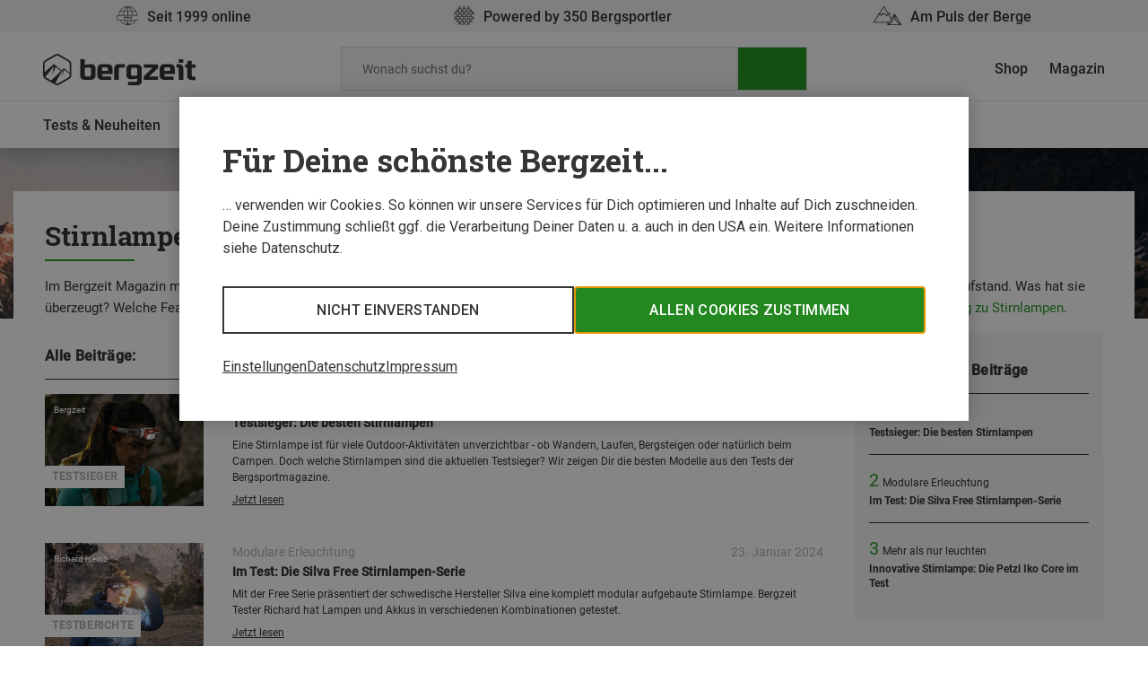

--- FILE ---
content_type: text/html; charset=UTF-8
request_url: https://www.bergzeit.ch/magazin/thema/stirnlampe-test/
body_size: 15792
content:
	<!doctype html>
<!--[if lt IE 9]><html class="no-js no-svg ie lt-ie9 lt-ie8 lt-ie7" lang="de-DE"> <![endif]-->
<!--[if IE 9]><html class="no-js no-svg ie ie9 lt-ie9 lt-ie8" lang="de-DE"> <![endif]-->
<!--[if gt IE 9]><!--><html class="no-js no-svg" lang="de-DE"> <!--<![endif]-->
<head>
    <meta charset="UTF-8" />
    <link rel="stylesheet" href="https://www.bergzeit.ch/magazin/app/themes/bz-theme-2020/theme/style.css" type="text/css" media="screen" />
    <link rel="icon" type="image/x-icon" href="https://www.bergzeit.ch/magazin/app/themes/bz-theme-2020/theme/static/images/favicon.ico">
    <meta http-equiv="Content-Type" content="text/html; charset=UTF-8" />
    <meta http-equiv="X-UA-Compatible" content="IE=edge">
    <meta name="viewport" content="width=device-width, initial-scale=1">
    <!-- Cookie Consent Banner -->
    <script>
    window.__gtm_id = 'GTM-NKB4VN4';
    </script>
    <script>
    let ctBase = "https:\/\/europe-west3-bergzeit.cloudfunctions.net\/consentless_ob_prod\/";
    let ccmLanguage = {"toggleDescription":"toggle","neccessaryFunctionality":"Notwendige","additionalFunctionality":"Einfache Interaktionen & Funktionalit\u00e4ten","userExperience":"Verbesserte Nutzererfahrung","rating":"Bewertung","targeting":"Targeting & Werbung","neccessaryFunctionalityDesc":"Diese Tracker setzen wir ein, um Vorg\u00e4nge zu erm\u00f6glichen, die f\u00fcr das Bereitstellen und Erbringen einer Leistung, die Du von uns verlangt hast, notwendig sind und erfordern daher nicht Deine Einwilligung.","additionalFunctionalityDesc":"Diese Tracker sind f\u00fcr einfache Interaktionen und Vorg\u00e4nge zust\u00e4ndig, die Dir den Zugang zu bestimmten Funktionen unseres Dienstes gew\u00e4hren und die Kommunikation mit uns erleichtern.","userExperienceDesc":"Durch diese Tracker k\u00f6nnen wir Dir ein verbesserte Nutzerfahrung bieten, indem wir Dir erweiterte M\u00f6glichkeiten zur Verwaltung Deiner Einstellungen und Funktionen zur Interaktion mit externen Netzwerken und Plattformen zur Verf\u00fcgung stellen..","ratingDesc":"Dank dieser Tracker k\u00f6nnen wir Onlinetraffic messen und Dein Verhalten analysieren, um unseren Dienst zu verbessern.","targetingDesc":"Durch diese Tracker k\u00f6nnen wir Dir verhaltensbasiert personalisierte Werbeinhalte pr\u00e4sentieren, sowie Werbeanzeigen verwalten, einblenden und nachverfolgen.","headline":"F\u00fcr Deine sch\u00f6nste Bergzeit...","headlineExtended":"Tracking-Einstellungen","textInitial":"\u2026 verwenden wir Cookies. So k\u00f6nnen wir unsere Services f\u00fcr Dich optimieren und Inhalte auf Dich zuschneiden. Deine Zustimmung schlie\u00dft ggf. die Verarbeitung Deiner Daten u. a. auch in den USA ein. Weitere Informationen siehe Datenschutz.","textInfo":"Wir verwenden Cookies, um Dir ein bestm\u00f6gliches Shopping-Erlebnis zu bieten. Einige davon sind essentiell, w\u00e4hrend Website Tracking-Technologien von Dritten uns helfen, unsere Website stetig zu verbessern und Werbung entsprechend Deiner Interessen anzuzeigen. Deine Auswahl kannst Du hier \u00fcberpr\u00fcfen und \u00e4ndern.","acceptAll":"Allen Cookies zustimmen","save":"Speichern","goBack":"Zur\u00fcck","dataPrivacyButton":"Datenschutzerkl\u00e4rung","openOption":"Beschreibung anzeigen","decline":"Nicht einverstanden","bottomLinksList":"<ul>\r\n\t<li><span id=\"advanced-options-handler\">Einstellungen<\/span><\/li>\r\n\t<li><span id=\"data-privacy-handler\">Datenschutz<\/span><\/li>\r\n\t<li><span id=\"imprint-handler\">Impressum<\/span><\/li>\r\n<\/ul>","privacyTeaserContainerId":"Datenschutz_2144","imprintTeaserContainerId":"Impressum_5238"};
    let localeShopUrl = "https:\/\/www.bergzeit.ch\/";
    let shopUrl = localeShopUrl.substring(0,localeShopUrl.length-1)
    window.__cookieServiceConfig = { 
        baseUrl: shopUrl,
        privacyTeaserContainerId: ccmLanguage.privacyTeaserContainerId,
        imprintTeaserContainerId: ccmLanguage.imprintTeaserContainerId,
        translations: {
            'toggleDescription': ccmLanguage.toggleDescription,
            'neccessaryFunctionality': ccmLanguage.neccessaryFunctionality,
            'additionalFunctionality': ccmLanguage.additionalFunctionality,
            'userExperience': ccmLanguage.userExperience,
            'rating': ccmLanguage.rating,
            'targeting': ccmLanguage.targeting,
            'neccessaryFunctionalityDesc': ccmLanguage.neccessaryFunctionalityDesc,
            'additionalFunctionalityDesc': ccmLanguage.additionalFunctionalityDesc,
            'userExperienceDesc': ccmLanguage.userExperienceDesc,
            'ratingDesc': ccmLanguage.ratingDesc,
            'targetingDesc': ccmLanguage.targetingDesc,
            'headline': ccmLanguage.headline,
            'headlineExtended': ccmLanguage.headlineExtended,
            'textInitial': ccmLanguage.textInitial,
            'textInfo': ccmLanguage.textInfo,
            'acceptAll': ccmLanguage.acceptAll,
            'save': ccmLanguage.save,
            'goBack': ccmLanguage.goBack,
            'dataPrivacyButton': ccmLanguage.dataPrivacyButton,
            'openOption': ccmLanguage.openOption,
            'decline': ccmLanguage.decline,
            'bottomLinksList': ccmLanguage.bottomLinksList
        }
    };
    </script>
    <meta name='robots' content='index, follow, max-image-preview:large, max-snippet:-1, max-video-preview:-1' />

	<!-- This site is optimized with the Yoast SEO Premium plugin v18.1 (Yoast SEO v18.9) - https://yoast.com/wordpress/plugins/seo/ -->
	<title>Stirnlampen im Test - ausführliche Berichte | Bergzeit Magazin</title>
	<meta name="description" content="Im Praxistest: Stirnlampen &amp; Kopflampen ➤ Unabhängige Tests bei Trailrunning, Ski- &amp; Hochtour ✓ Petzl, LED Lenser, Silva, Lupine, u.v.m. ✓ Jetzt informieren!" />
	<link rel="canonical" href="https://www.bergzeit.ch/magazin/thema/stirnlampe-test/" />
	<meta property="og:locale" content="de_DE" />
	<meta property="og:type" content="article" />
	<meta property="og:title" content="Stirnlampen im Test Archives" />
	<meta property="og:description" content="Im Praxistest: Stirnlampen &amp; Kopflampen ➤ Unabhängige Tests bei Trailrunning, Ski- &amp; Hochtour ✓ Petzl, LED Lenser, Silva, Lupine, u.v.m. ✓ Jetzt informieren!" />
	<meta property="og:url" content="https://www.bergzeit.ch/magazin/thema/stirnlampe-test/" />
	<meta property="og:site_name" content="Bergzeit Magazin" />
	<script type="application/ld+json" class="yoast-schema-graph">{"@context":"https://schema.org","@graph":[{"@type":"Organization","@id":"https://www.bergzeit.ch/magazin/#organization","name":"Bergzeit","url":"https://www.bergzeit.ch/magazin/","sameAs":["https://www.instagram.com/bergzeit/","https://www.linkedin.com/company/bergzeit","https://www.pinterest.de/bergzeit/","https://www.youtube.com/user/BergzeitTV","https://www.facebook.com/bergzeit.detwi","https://twitter.com/bergzeitinsta"],"logo":{"@type":"ImageObject","inLanguage":"de-DE","@id":"https://www.bergzeit.ch/magazin/#/schema/logo/image/","url":"https://static.bergzeit.com/master/favicon-96x96-1657781545.png","contentUrl":"https://static.bergzeit.com/master/favicon-96x96-1657781545.png","width":96,"height":96,"caption":"Bergzeit"},"image":{"@id":"https://www.bergzeit.ch/magazin/#/schema/logo/image/"}},{"@type":"WebSite","@id":"https://www.bergzeit.ch/magazin/#website","url":"https://www.bergzeit.ch/magazin/","name":"Bergzeit Magazin","description":"Touren, Berichte, Tests und Outdoor-Ausrüstung","publisher":{"@id":"https://www.bergzeit.ch/magazin/#organization"},"potentialAction":[{"@type":"SearchAction","target":{"@type":"EntryPoint","urlTemplate":"https://www.bergzeit.ch/magazin/?s={search_term_string}"},"query-input":"required name=search_term_string"}],"inLanguage":"de-DE"},{"@type":"CollectionPage","@id":"https://www.bergzeit.ch/magazin/thema/stirnlampe-test/#webpage","url":"https://www.bergzeit.ch/magazin/thema/stirnlampe-test/","name":"Stirnlampen im Test - ausführliche Berichte | Bergzeit Magazin","isPartOf":{"@id":"https://www.bergzeit.ch/magazin/#website"},"description":"Im Praxistest: Stirnlampen & Kopflampen ➤ Unabhängige Tests bei Trailrunning, Ski- & Hochtour ✓ Petzl, LED Lenser, Silva, Lupine, u.v.m. ✓ Jetzt informieren!","breadcrumb":{"@id":"https://www.bergzeit.ch/magazin/thema/stirnlampe-test/#breadcrumb"},"inLanguage":"de-DE","potentialAction":[{"@type":"ReadAction","target":["https://www.bergzeit.ch/magazin/thema/stirnlampe-test/"]}]},{"@type":"BreadcrumbList","@id":"https://www.bergzeit.ch/magazin/thema/stirnlampe-test/#breadcrumb","itemListElement":[{"@type":"ListItem","position":1,"name":"Home","item":"https://www.bergzeit.ch/magazin/"},{"@type":"ListItem","position":2,"name":"Stirnlampen im Test"}]}]}</script>
	<!-- / Yoast SEO Premium plugin. -->


<link rel='dns-prefetch' href='//www.bergzeit.ch' />
<script type="text/javascript">
window._wpemojiSettings = {"baseUrl":"https:\/\/s.w.org\/images\/core\/emoji\/13.1.0\/72x72\/","ext":".png","svgUrl":false,"svgExt":".svg","source":{"concatemoji":"https:\/\/www.bergzeit.ch\/magazin\/wp\/wp-includes\/js\/wp-emoji-release.min.js?ver=5.9.10"}};
/*! This file is auto-generated */
!function(e,a,t){var n,r,o,i=a.createElement("canvas"),p=i.getContext&&i.getContext("2d");function s(e,t){var a=String.fromCharCode;p.clearRect(0,0,i.width,i.height),p.fillText(a.apply(this,e),0,0);e=i.toDataURL();return p.clearRect(0,0,i.width,i.height),p.fillText(a.apply(this,t),0,0),e===i.toDataURL()}function c(e){var t=a.createElement("script");t.src=e,t.defer=t.type="text/javascript",a.getElementsByTagName("head")[0].appendChild(t)}for(o=Array("flag","emoji"),t.supports={everything:!0,everythingExceptFlag:!0},r=0;r<o.length;r++)t.supports[o[r]]=function(e){if(!p||!p.fillText)return!1;switch(p.textBaseline="top",p.font="600 32px Arial",e){case"flag":return s([127987,65039,8205,9895,65039],[127987,65039,8203,9895,65039])?!1:!s([55356,56826,55356,56819],[55356,56826,8203,55356,56819])&&!s([55356,57332,56128,56423,56128,56418,56128,56421,56128,56430,56128,56423,56128,56447],[55356,57332,8203,56128,56423,8203,56128,56418,8203,56128,56421,8203,56128,56430,8203,56128,56423,8203,56128,56447]);case"emoji":return!s([10084,65039,8205,55357,56613],[10084,65039,8203,55357,56613])}return!1}(o[r]),t.supports.everything=t.supports.everything&&t.supports[o[r]],"flag"!==o[r]&&(t.supports.everythingExceptFlag=t.supports.everythingExceptFlag&&t.supports[o[r]]);t.supports.everythingExceptFlag=t.supports.everythingExceptFlag&&!t.supports.flag,t.DOMReady=!1,t.readyCallback=function(){t.DOMReady=!0},t.supports.everything||(n=function(){t.readyCallback()},a.addEventListener?(a.addEventListener("DOMContentLoaded",n,!1),e.addEventListener("load",n,!1)):(e.attachEvent("onload",n),a.attachEvent("onreadystatechange",function(){"complete"===a.readyState&&t.readyCallback()})),(n=t.source||{}).concatemoji?c(n.concatemoji):n.wpemoji&&n.twemoji&&(c(n.twemoji),c(n.wpemoji)))}(window,document,window._wpemojiSettings);
</script>
<style type="text/css">
img.wp-smiley,
img.emoji {
	display: inline !important;
	border: none !important;
	box-shadow: none !important;
	height: 1em !important;
	width: 1em !important;
	margin: 0 0.07em !important;
	vertical-align: -0.1em !important;
	background: none !important;
	padding: 0 !important;
}
</style>
	<link rel='stylesheet' id='wp-block-library-css'  href='https://www.bergzeit.ch/magazin/wp/wp-includes/css/dist/block-library/style.min.css?ver=5.9.10' type='text/css' media='all' />
<style id='global-styles-inline-css' type='text/css'>
body{--wp--preset--color--black: #000000;--wp--preset--color--cyan-bluish-gray: #abb8c3;--wp--preset--color--white: #ffffff;--wp--preset--color--pale-pink: #f78da7;--wp--preset--color--vivid-red: #cf2e2e;--wp--preset--color--luminous-vivid-orange: #ff6900;--wp--preset--color--luminous-vivid-amber: #fcb900;--wp--preset--color--light-green-cyan: #7bdcb5;--wp--preset--color--vivid-green-cyan: #00d084;--wp--preset--color--pale-cyan-blue: #8ed1fc;--wp--preset--color--vivid-cyan-blue: #0693e3;--wp--preset--color--vivid-purple: #9b51e0;--wp--preset--gradient--vivid-cyan-blue-to-vivid-purple: linear-gradient(135deg,rgba(6,147,227,1) 0%,rgb(155,81,224) 100%);--wp--preset--gradient--light-green-cyan-to-vivid-green-cyan: linear-gradient(135deg,rgb(122,220,180) 0%,rgb(0,208,130) 100%);--wp--preset--gradient--luminous-vivid-amber-to-luminous-vivid-orange: linear-gradient(135deg,rgba(252,185,0,1) 0%,rgba(255,105,0,1) 100%);--wp--preset--gradient--luminous-vivid-orange-to-vivid-red: linear-gradient(135deg,rgba(255,105,0,1) 0%,rgb(207,46,46) 100%);--wp--preset--gradient--very-light-gray-to-cyan-bluish-gray: linear-gradient(135deg,rgb(238,238,238) 0%,rgb(169,184,195) 100%);--wp--preset--gradient--cool-to-warm-spectrum: linear-gradient(135deg,rgb(74,234,220) 0%,rgb(151,120,209) 20%,rgb(207,42,186) 40%,rgb(238,44,130) 60%,rgb(251,105,98) 80%,rgb(254,248,76) 100%);--wp--preset--gradient--blush-light-purple: linear-gradient(135deg,rgb(255,206,236) 0%,rgb(152,150,240) 100%);--wp--preset--gradient--blush-bordeaux: linear-gradient(135deg,rgb(254,205,165) 0%,rgb(254,45,45) 50%,rgb(107,0,62) 100%);--wp--preset--gradient--luminous-dusk: linear-gradient(135deg,rgb(255,203,112) 0%,rgb(199,81,192) 50%,rgb(65,88,208) 100%);--wp--preset--gradient--pale-ocean: linear-gradient(135deg,rgb(255,245,203) 0%,rgb(182,227,212) 50%,rgb(51,167,181) 100%);--wp--preset--gradient--electric-grass: linear-gradient(135deg,rgb(202,248,128) 0%,rgb(113,206,126) 100%);--wp--preset--gradient--midnight: linear-gradient(135deg,rgb(2,3,129) 0%,rgb(40,116,252) 100%);--wp--preset--duotone--dark-grayscale: url('#wp-duotone-dark-grayscale');--wp--preset--duotone--grayscale: url('#wp-duotone-grayscale');--wp--preset--duotone--purple-yellow: url('#wp-duotone-purple-yellow');--wp--preset--duotone--blue-red: url('#wp-duotone-blue-red');--wp--preset--duotone--midnight: url('#wp-duotone-midnight');--wp--preset--duotone--magenta-yellow: url('#wp-duotone-magenta-yellow');--wp--preset--duotone--purple-green: url('#wp-duotone-purple-green');--wp--preset--duotone--blue-orange: url('#wp-duotone-blue-orange');--wp--preset--font-size--small: 13px;--wp--preset--font-size--medium: 20px;--wp--preset--font-size--large: 36px;--wp--preset--font-size--x-large: 42px;}.has-black-color{color: var(--wp--preset--color--black) !important;}.has-cyan-bluish-gray-color{color: var(--wp--preset--color--cyan-bluish-gray) !important;}.has-white-color{color: var(--wp--preset--color--white) !important;}.has-pale-pink-color{color: var(--wp--preset--color--pale-pink) !important;}.has-vivid-red-color{color: var(--wp--preset--color--vivid-red) !important;}.has-luminous-vivid-orange-color{color: var(--wp--preset--color--luminous-vivid-orange) !important;}.has-luminous-vivid-amber-color{color: var(--wp--preset--color--luminous-vivid-amber) !important;}.has-light-green-cyan-color{color: var(--wp--preset--color--light-green-cyan) !important;}.has-vivid-green-cyan-color{color: var(--wp--preset--color--vivid-green-cyan) !important;}.has-pale-cyan-blue-color{color: var(--wp--preset--color--pale-cyan-blue) !important;}.has-vivid-cyan-blue-color{color: var(--wp--preset--color--vivid-cyan-blue) !important;}.has-vivid-purple-color{color: var(--wp--preset--color--vivid-purple) !important;}.has-black-background-color{background-color: var(--wp--preset--color--black) !important;}.has-cyan-bluish-gray-background-color{background-color: var(--wp--preset--color--cyan-bluish-gray) !important;}.has-white-background-color{background-color: var(--wp--preset--color--white) !important;}.has-pale-pink-background-color{background-color: var(--wp--preset--color--pale-pink) !important;}.has-vivid-red-background-color{background-color: var(--wp--preset--color--vivid-red) !important;}.has-luminous-vivid-orange-background-color{background-color: var(--wp--preset--color--luminous-vivid-orange) !important;}.has-luminous-vivid-amber-background-color{background-color: var(--wp--preset--color--luminous-vivid-amber) !important;}.has-light-green-cyan-background-color{background-color: var(--wp--preset--color--light-green-cyan) !important;}.has-vivid-green-cyan-background-color{background-color: var(--wp--preset--color--vivid-green-cyan) !important;}.has-pale-cyan-blue-background-color{background-color: var(--wp--preset--color--pale-cyan-blue) !important;}.has-vivid-cyan-blue-background-color{background-color: var(--wp--preset--color--vivid-cyan-blue) !important;}.has-vivid-purple-background-color{background-color: var(--wp--preset--color--vivid-purple) !important;}.has-black-border-color{border-color: var(--wp--preset--color--black) !important;}.has-cyan-bluish-gray-border-color{border-color: var(--wp--preset--color--cyan-bluish-gray) !important;}.has-white-border-color{border-color: var(--wp--preset--color--white) !important;}.has-pale-pink-border-color{border-color: var(--wp--preset--color--pale-pink) !important;}.has-vivid-red-border-color{border-color: var(--wp--preset--color--vivid-red) !important;}.has-luminous-vivid-orange-border-color{border-color: var(--wp--preset--color--luminous-vivid-orange) !important;}.has-luminous-vivid-amber-border-color{border-color: var(--wp--preset--color--luminous-vivid-amber) !important;}.has-light-green-cyan-border-color{border-color: var(--wp--preset--color--light-green-cyan) !important;}.has-vivid-green-cyan-border-color{border-color: var(--wp--preset--color--vivid-green-cyan) !important;}.has-pale-cyan-blue-border-color{border-color: var(--wp--preset--color--pale-cyan-blue) !important;}.has-vivid-cyan-blue-border-color{border-color: var(--wp--preset--color--vivid-cyan-blue) !important;}.has-vivid-purple-border-color{border-color: var(--wp--preset--color--vivid-purple) !important;}.has-vivid-cyan-blue-to-vivid-purple-gradient-background{background: var(--wp--preset--gradient--vivid-cyan-blue-to-vivid-purple) !important;}.has-light-green-cyan-to-vivid-green-cyan-gradient-background{background: var(--wp--preset--gradient--light-green-cyan-to-vivid-green-cyan) !important;}.has-luminous-vivid-amber-to-luminous-vivid-orange-gradient-background{background: var(--wp--preset--gradient--luminous-vivid-amber-to-luminous-vivid-orange) !important;}.has-luminous-vivid-orange-to-vivid-red-gradient-background{background: var(--wp--preset--gradient--luminous-vivid-orange-to-vivid-red) !important;}.has-very-light-gray-to-cyan-bluish-gray-gradient-background{background: var(--wp--preset--gradient--very-light-gray-to-cyan-bluish-gray) !important;}.has-cool-to-warm-spectrum-gradient-background{background: var(--wp--preset--gradient--cool-to-warm-spectrum) !important;}.has-blush-light-purple-gradient-background{background: var(--wp--preset--gradient--blush-light-purple) !important;}.has-blush-bordeaux-gradient-background{background: var(--wp--preset--gradient--blush-bordeaux) !important;}.has-luminous-dusk-gradient-background{background: var(--wp--preset--gradient--luminous-dusk) !important;}.has-pale-ocean-gradient-background{background: var(--wp--preset--gradient--pale-ocean) !important;}.has-electric-grass-gradient-background{background: var(--wp--preset--gradient--electric-grass) !important;}.has-midnight-gradient-background{background: var(--wp--preset--gradient--midnight) !important;}.has-small-font-size{font-size: var(--wp--preset--font-size--small) !important;}.has-medium-font-size{font-size: var(--wp--preset--font-size--medium) !important;}.has-large-font-size{font-size: var(--wp--preset--font-size--large) !important;}.has-x-large-font-size{font-size: var(--wp--preset--font-size--x-large) !important;}
</style>
<link rel='stylesheet' id='theme-styles-css'  href='https://www.bergzeit.ch/magazin/app/themes/bz-theme-2020/theme/static/main.css?ver=1768459280' type='text/css' media='all' />
<link rel='stylesheet' id='tablepress-default-css'  href='https://www.bergzeit.ch/magazin/app/tablepress-combined.min.css?ver=7' type='text/css' media='all' />
<link rel='stylesheet' id='tablepress-responsive-tables-css'  href='https://www.bergzeit.ch/magazin/app/plugins/tablepress-responsive-tables/css/tablepress-responsive.min.css?ver=1.8' type='text/css' media='all' />
<link rel='stylesheet' id='wp-featherlight-css'  href='https://www.bergzeit.ch/magazin/app/plugins/wp-featherlight/css/wp-featherlight.min.css?ver=1.3.4' type='text/css' media='all' />
<script type='text/javascript' src='https://www.bergzeit.ch/magazin/wp/wp-includes/js/jquery/jquery.min.js?ver=3.6.0' id='jquery-core-js'></script>
<script type='text/javascript' src='https://www.bergzeit.ch/magazin/wp/wp-includes/js/jquery/jquery-migrate.min.js?ver=3.3.2' id='jquery-migrate-js'></script>
<script type="text/javascript">document.documentElement.className += " js";</script>
<link rel="alternate" hreflang="de-AT" href="https://www.bergzeit.at/magazin/thema/stirnlampe-test/" /><link rel="alternate" hreflang="de-CH" href="https://www.bergzeit.ch/magazin/thema/stirnlampe-test/" /><link rel="alternate" hreflang="de-DE" href="https://www.bergzeit.de/magazin/thema/stirnlampe-test/" />
		</head>

<body  class="archive tag tag-stirnlampe-test tag-961 wp-featherlight-captions" id="api-content-wrapper" data-template="base.twig">
	<!-- Google Tag Manager (noscript) -->
	<noscript><iframe src="https://www.googletagmanager.com/ns.html?id=GTM-NKB4VN4"
	height="0" width="0" style="display:none;visibility:hidden"></iframe></noscript>
	<!-- End Google Tag Manager (noscript) -->
	<div id="cookieModal" style="display: none;"></div>
	<div id="magazin-content">
	<div class="archive tag tag-stirnlampe-test tag-961 wp-featherlight-captions magazin-body">
	<div> 	<header class="main-header" id="main-header">
    <span id="mobile-scroll-container">
    <div class="row">
        <div class="usp-container">
            <ul>
            <li class="">
                <div class="seit_1999_online_gray icon"></div><div class="text">Seit 1999 online </div>
            </li>
            <li class="">
                <div class="powered_by_gray icon"></div><div class="text">Powered by 350 Bergsportler </div>
            </li>
            <li class="">
                <div class="am_puls_der_berge_gray icon"></div><div class="text">Am Puls der Berge </div>
            </li>
            </ul>
        </div>
    </div>
    <div id="navbar_top_search" class="row primary_nav">
    <div class="wrapper search-container">
        <a href="/magazin/" class="bergzeit_logo"></a>
        <div class="search-field">
                <div class="burger_menu">
          <a href="javascript:void(0);"  onclick="toggleBurgerNav()">
          <input type="checkbox" id="burger-menu-input"/>
                <span></span>
                <span></span>
                <span></span>
            </a>
        </div>
            <form role="search" id="search-group" class="input-group mb-3">
                <input type="search" id="search-query" class="form-control" placeholder="Wonach suchst du?" aria-label="Recipient's username" aria-describedby="basic-addon2">
                <div class="input-group-append">
                <button class="btn btn-primary" type="submit"><div class="icon_lupe"></div></button>
                </div>
            </form>
        </div>
        </div>
    </div>
    <div class="mobile-nav-platform-wrapper">
                    <a href="/" class=" menu-item menu-item-type-custom menu-item-object-custom menu-item-206479 mobile-nav-platform"  onclick='dlfClick("mag_nav_Shop")'>
                <span class="href-title">Shop</span>
            </a>
                    <a href="/magazin/" class=" menu-item menu-item-type-custom menu-item-object-custom menu-item-271394 mobile-nav-platform"  onclick='dlfClick("mag_nav_Magazin")'>
                <span class="href-title">Magazin</span>
            </a>
            </div>
    <div id="navbar_top_navigation" class="row">
        <div class="wrapper nav-container">
            <nav id="nav-main" class="nav-main" role="navigation">
            <ul>
                                                <li class=" menu-item menu-item-type-taxonomy menu-item-object-category menu-item-206497 menu-item-has-children ">
                        <a href="https://www.bergzeit.ch/magazin/test-testsieger/" class="" onclick='dlfClick("mag_nav_Tests &amp; Neuheiten")'>
                        <span class="href-title">Tests &amp; Neuheiten</span>
                        <div class="arrow-right"></div>
                        </a>
                    </li>
                                                                <li class=" menu-item menu-item-type-taxonomy menu-item-object-category menu-item-206514 menu-item-has-children ">
                        <a href="https://www.bergzeit.ch/magazin/touren-und-reisen/" class="" onclick='dlfClick("mag_nav_Touren &amp; Reisen")'>
                        <span class="href-title">Touren &amp; Reisen</span>
                        <div class="arrow-right"></div>
                        </a>
                    </li>
                                                                <li class=" menu-item menu-item-type-taxonomy menu-item-object-category menu-item-206495 menu-item-has-children ">
                        <a href="https://www.bergzeit.ch/magazin/ausruestung/" class="" onclick='dlfClick("mag_nav_Beratung")'>
                        <span class="href-title">Beratung</span>
                        <div class="arrow-right"></div>
                        </a>
                    </li>
                                                                <li class=" menu-item menu-item-type-taxonomy menu-item-object-category menu-item-238434 menu-item-has-children ">
                        <a href="https://www.bergzeit.ch/magazin/menschen-und-stories/" class="" onclick='dlfClick("mag_nav_Menschen &amp; Stories")'>
                        <span class="href-title">Menschen &amp; Stories</span>
                        <div class="arrow-right"></div>
                        </a>
                    </li>
                                                                <li class=" menu-item menu-item-type-taxonomy menu-item-object-category menu-item-235724 ">
                        <a href="https://www.bergzeit.ch/magazin/bergzeit-podcast/" class="" onclick='dlfClick("mag_nav_Podcast")'>
                        <span class="href-title">Podcast</span>
                        <div class="arrow-right"></div>
                        </a>
                    </li>
                                                                <li class=" menu-item menu-item-type-taxonomy menu-item-object-category menu-item-279573 menu-item-has-children ">
                        <a href="https://www.bergzeit.ch/magazin/gewinnen/" class="" onclick='dlfClick("mag_nav_Gewinnspiele")'>
                        <span class="href-title">Gewinnspiele</span>
                        <div class="arrow-right"></div>
                        </a>
                    </li>
                                                                <li class=" menu-item menu-item-type-custom menu-item-object-custom menu-item-215403 ">
                        <a href="/magazin/redaktion-bergzeit-magazin/" class="" onclick='dlfClick("mag_nav_Über uns")'>
                        <span class="href-title">Über uns</span>
                        <div class="arrow-right"></div>
                        </a>
                    </li>
                                        </ul>
            <ul class="mobile-usp">
                <li class="">
                    <div class="seit_1999_online_green icon"></div><div class="text">Seit 1999 online </div>
                </li>
                <li class="">
                    <div class="powered_by_green icon"></div><div class="text">Powered by 350 Bergsportler </div>
                </li>
                <li class="">
                    <div class="am_puls_der_berge_green icon"></div><div class="text">Am Puls der Berge </div>
                </li>
                </ul>
                </nav>
            <nav id="nav-platform" class="nav-platform" role="navigation">
            <ul>
                                                <li class=" menu-item menu-item-type-custom menu-item-object-custom menu-item-206479">
                        <a href="/" class="" onclick='dlfClick("mag_nav_Shop")'>Shop</a>
                    </li>
                                                                <li class=" menu-item menu-item-type-custom menu-item-object-custom menu-item-271394">
                        <a href="/magazin/" class="" onclick='dlfClick("mag_nav_Magazin")'>Magazin</a>
                    </li>
                                        </ul>
            </nav>
        </div>
    </div>
    <div class="mobile-nav-background"></div>
    </span>
</header>
<script type="text/javascript">

//Search Field
const searchGroup = document.getElementById('search-group');
const searchQuery = document.getElementById('search-query');

let mobileScrollContainer = document.getElementById('mobile-scroll-container');
let burgerMenuInput = document.getElementById('burger-menu-input');
let apiContentWrapper = document.getElementById('api-content-wrapper');
let navBarTopNavigation = document.getElementById('navbar_top_navigation');

function submitted(event) {
  event.preventDefault();
  const url = "https://www.bergzeit.ch/magazin" + '/?bzsearchmag=' + searchQuery.value;
  const win = window.open(url, '_self');
  win.focus();
}

searchGroup.addEventListener('submit', submitted);

let nav_open = false;
let lastScrollTop = 0;
let now = Date.now();

burgerMenuInput.checked = false;

function throttle(cb, interval) {
  return (function() {
    if ((now + interval - Date.now()) < 0) {
      cb();
      now = Date.now();
    }
  })()
}

function scrollCallback() {
    let st = window.pageYOffset || document.documentElement.scrollTop;
        if (window.innerWidth < 1060){
            if(window.scrollY > 170){
                if(st < lastScrollTop){        
                    mobileScrollContainer.classList.add('mobile-scroll-container__sticky');
                    mobileScrollContainer.classList.remove('mobile-scroll-container__not-sticky');
                    burgerMenuInput.checked = false;
                    nav_open = false;
                }else{
                    mobileScrollContainer.classList.add('mobile-scroll-container__not-sticky');
                    mobileScrollContainer.classList.remove('mobile-scroll-container__sticky');
                }
            }else{
                mobileScrollContainer.classList.remove('mobile-scroll-container__sticky');
                mobileScrollContainer.classList.remove('mobile-scroll-container__not-sticky');
                mobileScrollContainer.classList.add('mobile-scroll-container');
            }
            lastScrollTop = st <= 0 ? 0 : st; // For Mobile or negative scrolling
        }
}

document.addEventListener("DOMContentLoaded", function(){
  window.addEventListener('scroll', (event) => {
    throttle(scrollCallback, 100)
  });
});

function toggleBurgerNav(){
    if(nav_open){
        mobileScrollContainer.classList.add('mobile-scroll-container__sticky');
        if (window.innerWidth <= 1250) {
            mobileScrollContainer.classList.remove('overflow-y-auto');
            apiContentWrapper.classList.remove('overflow-hidden');
        }else{
            navBarTopNavigation.classList.remove('fixed-navigation');
        }
        nav_open = false;
    }else{
        if (window.innerWidth <= 1250) {
        mobileScrollContainer.classList.add('overflow-y-auto');
        apiContentWrapper.classList.add('overflow-hidden');
        }else{
        navBarTopNavigation.classList.add('fixed-navigation');
        }
        nav_open = true;
    }
};
</script>		<div class="magazin-header" >
			    <div class="wrapper">
    <div class="backgroundImage"style="background-image: url('https://www.bergzeit.ch/magazin/app/uploads/2020/12/Header_ImTest_2000x350-1234x216.jpg');" >
    <div class="container">
    <h1>Stirnlampen im Test</h1>
    <hr />
    <div class="description">
        <div class="collapse" id="collapse">
            <div class="text">
                <p style="text-align: center;">Im Bergzeit Magazin müssen Stirnlampen im Praxistest beweisen, was sie können! Unsere unabhängigen Autoren stellen verschiedene Modelle auf den Prüfstand. Was hat sie überzeugt? Welche Features fehlen oder sind ausbaufähig? Mehr Infos zu Material, Einsatzbereich und Funktionen erfährst Du in unserer <a title="Welche Stirnlampe darf es sein? Eine Kaufberatung" href="/stirnlampe/" target="_blank" rel="noopener noreferrer">Shop-Kaufberatung zu Stirnlampen</a>.
            </div>
            <div class="background-fade"></div>
        </div>
            <a class="cta read-more collapsed" data-toggle="collapse" href="#collapse" role="button" aria-expanded="false" aria-controls="collapse"></a>
    </div>
    </div>
    </div>
</div>
		</div>
			<div class="container content-wrapper content">
				<div class="row">
					<div onclick="window.scrollTo({top: 0, behavior: 'smooth'});" class="scroll-to-top wrapper" id="back-to-top-button">
						<div class="scroll-to-top-arrow"></div>
					</div>
					<section role="main" class="col-md-9 col-sm-9">
						<script type="text/javascript">
	window.dataLayer = window.dataLayer || [];
	dataLayer.unshift({
  		'cd': {
			'cd24': "tags",
			}
		});
</script>
            <section>
            <h2>Alle Beiträge:</h2>
        <hr />
    
    <div>
    <div id="wide-post-teaser_view" class="wide_post post" data-promoteaser='{"id": "162404","name": "mag_testsieger: die besten stirnlampen","creative": "magazin-wide-post-teaser","position": "no cta"}'>
        <a onclick='dlfClick("mag_teaser-regular_Testsieger: Die besten Stirnlampen_162404")' class=""  href="https://www.bergzeit.ch/magazin/testsieger-beste-stirnlampen/">
            <div class=" wrapper d-flex position-relative" >
                <div class=" image_wrapper" >
                    <div class="image image__bg-lazy-load" data-image="https://static.bergzeit.com/bz_mag_post_thumbnail/beste-stirnlampe-testsieger-einsatz-bergzeit-1731005365.jpg" style="background-image: url(https://static.bergzeit.com/bz_mag_post_thumbnail/beste-stirnlampe-testsieger-einsatz-bergzeit-1731005365.jpg)"></div>
                </div>
                <div class="badge position-absolute">Testsieger</div>
                <div class="copyright position-absolute">Bergzeit</div>
                <div class=" description" >
                    <div class="sub-date-row">
                        <span class=" subtitle" >Licht an!</span>
                        <span class=" datetime "><time datetime="2026-01-15 07:41:20">14. Januar 2026</time></span>
                    </div>
                    <h3 class=" title" >Testsieger: Die besten Stirnlampen</h3>
                    <span class=" short_text" >Eine Stirnlampe ist für viele Outdoor-Aktivitäten unverzichtbar - ob Wandern, Laufen, Bergsteigen oder natürlich beim Campen. Doch welche Stirnlampen sind die aktuellen Testsieger? Wir zeigen Dir die besten Modelle aus den Tests der Bergsportmagazine.</span>
                    <span class=" cta" >Jetzt lesen</span>
            </div>
        </div>
        </a>
    </div>
    <div id="wide-post-teaser_view" class="wide_post post" data-promoteaser='{"id": "275830","name": "mag_im test: die silva free stirnlampen-serie","creative": "magazin-wide-post-teaser","position": "no cta"}'>
        <a onclick='dlfClick("mag_teaser-regular_Im Test: Die Silva Free Stirnlampen-Serie_275830")' class=""  href="https://www.bergzeit.ch/magazin/silva-free-stirnlampe-test/">
            <div class=" wrapper d-flex position-relative" >
                <div class=" image_wrapper" >
                    <div class="image image__bg-lazy-load" data-image="https://static.bergzeit.com/bz_mag_post_thumbnail/bz_beitragsheader-1704374049.jpg" style="background-image: url(https://static.bergzeit.com/bz_mag_post_thumbnail/bz_beitragsheader-1704374049.jpg)"></div>
                </div>
                <div class="badge position-absolute">Testberichte</div>
                <div class="copyright position-absolute">Richard Heinz</div>
                <div class=" description" >
                    <div class="sub-date-row">
                        <span class=" subtitle" >Modulare Erleuchtung</span>
                        <span class=" datetime "><time datetime="2026-01-15 07:41:20">23. Januar 2024</time></span>
                    </div>
                    <h3 class=" title" >Im Test: Die Silva Free Stirnlampen-Serie</h3>
                    <span class=" short_text" >Mit der Free Serie präsentiert der schwedische Hersteller Silva eine komplett modular aufgebaute Stirnlampe. Bergzeit Tester Richard hat Lampen und Akkus in verschiedenen Kombinationen getestet.</span>
                    <span class=" cta" >Jetzt lesen</span>
            </div>
        </div>
        </a>
    </div>
    <div id="wide-post-teaser_view" class="wide_post post" data-promoteaser='{"id": "240141","name": "mag_stirnlampen im test: 4 allround-modelle im vergleich","creative": "magazin-wide-post-teaser","position": "no cta"}'>
        <a onclick='dlfClick("mag_teaser-regular_Stirnlampen im Test: 4 Allround-Modelle im Vergleich_240141")' class=""  href="https://www.bergzeit.ch/magazin/stirnlampen-im-test-allround-modelle-vergleich/">
            <div class=" wrapper d-flex position-relative" >
                <div class=" image_wrapper" >
                    <div class="image image__bg-lazy-load" data-image="https://static.bergzeit.com/bz_mag_post_thumbnail/stirnlampen_vergleich_header_zimprich-1674479400.jpg" style="background-image: url(https://static.bergzeit.com/bz_mag_post_thumbnail/stirnlampen_vergleich_header_zimprich-1674479400.jpg)"></div>
                </div>
                <div class="badge position-absolute">Produktvergleiche</div>
                <div class="copyright position-absolute">Arnold Zimprich</div>
                <div class=" description" >
                    <div class="sub-date-row">
                        <span class=" subtitle" >Schöner Schein</span>
                        <span class=" datetime "><time datetime="2026-07-24 11:23:00">24. Juli 2023</time></span>
                    </div>
                    <h3 class=" title" >Stirnlampen im Test: 4 Allround-Modelle im Vergleich</h3>
                    <span class=" short_text" >Du bist auf der Suche nach der Eine-für-Alles-Stirnlampe, die Dich auf allen Outdoorabenteuern begleitet? Unser Technikexperte Arnold hat sich vier aktuelle Allround-Modelle für Dich angesehen.</span>
                    <span class=" cta" >Jetzt lesen</span>
            </div>
        </div>
        </a>
    </div>
    <div id="wide-post-teaser_view" class="wide_post post" data-promoteaser='{"id": "159110","name": "mag_innovative stirnlampe: die petzl iko core im test","creative": "magazin-wide-post-teaser","position": "no cta"}'>
        <a onclick='dlfClick("mag_teaser-regular_Innovative Stirnlampe: Die Petzl Iko Core im Test_159110")' class=""  href="https://www.bergzeit.ch/magazin/petzl-iko-core-stirnlampe-test/">
            <div class=" wrapper d-flex position-relative" >
                <div class=" image_wrapper" >
                    <div class="image image__bg-lazy-load" data-image="https://static.bergzeit.com/bz_mag_post_thumbnail/IKO-9_Header.jpg" style="background-image: url(https://static.bergzeit.com/bz_mag_post_thumbnail/IKO-9_Header.jpg)"></div>
                </div>
                <div class="badge position-absolute">Testberichte</div>
                <div class="copyright position-absolute">Andreas Lindebner</div>
                <div class=" description" >
                    <div class="sub-date-row">
                        <span class=" subtitle" >Mehr als nur leuchten</span>
                        <span class=" datetime "><time datetime="2020-09-08 00:00:00">8. September 2020</time></span>
                    </div>
                    <h3 class=" title" >Innovative Stirnlampe: Die Petzl Iko Core im Test</h3>
                    <span class=" short_text" >Die Neuerfindung der Stirnlampe: So bezeichnet Petzl die neue Highperformance Iko Core Stirnlampe. Ob den Petzl-Ingenieuren bei der Erfindung wirklich ein Licht aufgegangen ist und wie sich die Lampe im Alltag und beim Trailrunning schlägt, hat unser Autor Andi getestet.</span>
                    <span class=" cta" >Jetzt lesen</span>
            </div>
        </div>
        </a>
    </div>
</div>
</section>
            <section>
    
    <div class="section">
    <div class="lazy-load-posts">
        <div id="load-more-container">
        </div>
        <hr/>

                <div class="" id="magazin-progress-bar">
            <div class="progress-bar progress-bar-striped progress-bar-animated" role="progressbar" aria-valuenow="75" aria-valuemin="0" aria-valuemax="100" style="width: 100%"></div>
        </div>
    </div>
</div>


<script type="text/javascript">

let page = 1;
document.getElementById('load-more-button').addEventListener('click', function (e) {
    e.preventDefault();

    page += 1;
    let request = new XMLHttpRequest();
    request.responseType = 'json';
    request.open('GET', 'https://www.bergzeit.ch/magazin/wp-json/bz/v1/lazy-load-posts?type=tags&args%5B0%5D=post_tag&args%5B1%5D=961&page=' + page);
    request.onload = function () {

        let progressBar = document.getElementById('magazin-progress-bar');
        progressBar.classList.add("progress");

        if (request.status !== 200 || request.response == null) {

            progressBar.classList.remove("progress");
            progressBar.innerHTML = "Keine Beiträge gefunden";

            console.error('Failed to lazy load posts.');
            console.debug(request.response);
            return;

        }
        lazyPostTeaserPage += 1;
        const container = document.getElementById('load-more-container');
        const res = request.response;
        const htmlData = Array.isArray(res) ? res : res.html;

        htmlData.forEach(function (html) {
            // Fire <script> Tags if exist
            jQuery(html).find(".post").each(function(){
                widePostTeaserPromotions.push(jQuery(this).data("promoteaser"));
            });
            node = document.createElement('template');
            node.innerHTML = html.trim();
            container.appendChild(node.content.firstChild);
        });

        if (res.hasOwnProperty('hasMore') && !res.hasMore) {
            document.getElementById('load-more-button').style.display = 'none';
        }

        progressBar.classList.remove("progress");
    };
    request.send();
});

</script>

</section>
    					</section>
											<aside class="sidebar" id="sidebar-right">
						    							    	    <section class="widget">
    <div class="popular-posts">
	    <h2>Meistgelesene Beiträge</h2>
                            <div class="d-flex">
                    <a class=" link"  href="https://www.bergzeit.ch/magazin/testsieger-beste-stirnlampen/">
                        <span class=" subtitle" ><span class="title_counter">1</span>Licht an!</span>
                        <span class=" title" >Testsieger: Die besten Stirnlampen</span>
                        <hr />
                    </a>
                </div>
                            <div class="d-flex">
                    <a class=" link"  href="https://www.bergzeit.ch/magazin/silva-free-stirnlampe-test/">
                        <span class=" subtitle" ><span class="title_counter">2</span>Modulare Erleuchtung</span>
                        <span class=" title" >Im Test: Die Silva Free Stirnlampen-Serie</span>
                        <hr />
                    </a>
                </div>
                            <div class="d-flex">
                    <a class=" link"  href="https://www.bergzeit.ch/magazin/petzl-iko-core-stirnlampe-test/">
                        <span class=" subtitle" ><span class="title_counter">3</span>Mehr als nur leuchten</span>
                        <span class=" title" >Innovative Stirnlampe: Die Petzl Iko Core im Test</span>
                        
                    </a>
                </div>
                </div>
</section>

						    							    	    <section class="widget ad-placeholder" data-endpoint="https://www.bergzeit.ch/magazin/wp-json/bz/v1/YmFubmVy?term=961&location=post_tag"></section>

						    							    	    
						    							    	    <section class="widget">
    <div class="popular-tags">
    <h2>Beliebte Themen</h2>
        <div class="d-flex flex-row flex-wrap space-between justify-content-between">
                            <a href="https://www.bergzeit.ch/magazin/thema/groessenberater-ueberblick/" class=" tag" >bergzeit größenberater</a>
                            <a href="https://www.bergzeit.ch/magazin/thema/uebersicht-wanderschuhe/" class=" tag" >übersicht wanderschuhe</a>
                            <a href="https://www.bergzeit.ch/magazin/thema/textilpflege/" class=" tag" >textilpflege</a>
                            <a href="https://www.bergzeit.ch/magazin/thema/freeride-ausruestung-test/" class=" tag" >freeride-ausrüstung im test</a>
                            <a href="https://www.bergzeit.ch/magazin/thema/schneeschuhwandern/" class=" tag" >schneeschuhwandern</a>
                            <a href="https://www.bergzeit.ch/magazin/thema/richtig-waschen/" class=" tag" >richtig waschen</a>
                            <a href="https://www.bergzeit.ch/magazin/thema/reparatur/" class=" tag" >reparatur</a>
                            <a href="https://www.bergzeit.ch/magazin/thema/funktionskleidung-waschen/" class=" tag" >funktionskleidung waschen</a>
                            <a href="https://www.bergzeit.ch/magazin/thema/wanderschuhe-test/" class=" tag" >wanderschuhe im test</a>
                            <a href="https://www.bergzeit.ch/magazin/thema/skihandschuhe-test/" class=" tag" >skihandschuhe im test</a>
                            <a href="https://www.bergzeit.ch/magazin/thema/wanderausruestung-test/" class=" tag" >wanderausrüstung im test</a>
                            <a href="https://www.bergzeit.ch/magazin/thema/lowa-wanderschuhe-test/" class=" tag" >lowa wanderschuhe im test</a>
                    </div>
    </div>
</section>

						    							</aside>
									</div>
			</div>
						                        <section id="top_oudoor-categories_slick" class="container">
            <h2>Unsere Top Outdoor Kategorien</h2>
            <hr />
                <div class="section category desktop_slick">
                    <div class="d-flex flex-row justify-content-between flex-wrap align-items-center">
                                                    <a class="category_item"  target="" href="/schuhe/barfussschuhe/">Barfußschuhe </a>
                                                    <a class="category_item"  target="" href="/bekleidung/jacken/daunenjacken/">Daunenjacken </a>
                                                    <a class="category_item"  target="" href="/bekleidung/jacken/fleecejacken/">Fleecejacken </a>
                                                    <a class="category_item"  target="" href="/bekleidung/funktionsunterwaesche/">Funktionsunterwäsche </a>
                                                    <a class="category_item"  target="" href="/ausruestung/outdoor-reiseausruestung/schlafsaecke-isomatten/huettenschlafsaecke-inlets/">Hüttenschlafsack </a>
                                                    <a class="category_item"  target="" href="/bekleidung/hosen/kletterhosen/">Kletterhosen </a>
                                                    <a class="category_item"  target="" href="/schuhe/kletterschuhe/">Kletterschuhe </a>
                                                    <a class="category_item"  target="" href="/ausruestung/kletterausruestung-boulderausruestung/kletterseile/">Kletterseile </a>
                                                    <a class="category_item"  target="" href="/ausruestung/klettersteigausruestung/klettersteig-sets/">Klettersteigset </a>
                                                    <a class="category_item"  target="" href="/ausruestung/rucksaecke-taschen/rucksaecke/lawinenrucksaecke/">Lawinenrucksack </a>
                                                    <a class="category_item"  target="" href="/bekleidung/hosen/hardshellhosen-regenhosen/">Regenhose </a>
                                                    <a class="category_item"  target="" href="/bekleidung/jacken/hardshelljacken-regenjacken/">Regenjacke </a>
                                                    <a class="category_item"  target="" href="/ausruestung/outdoor-reiseausruestung/schlafsaecke-isomatten/">Schlafsack </a>
                                                    <a class="category_item"  target="" href="/ausruestung/basics/helme-protektoren/skihelme/">Skihelm </a>
                                                    <a class="category_item"  target="" href="/bekleidung/jacken/softshelljacken/">Softshelljacke </a>
                                                    <a class="category_item"  target="" href="/bekleidung/hosen/hochtourenhosen/">Hochtourenhose </a>
                                                    <a class="category_item"  target="" href="/ausruestung/skitourenausruestung/tourenski/">Tourenski </a>
                                                    <a class="category_item"  target="" href="/ausruestung/skitourenausruestung/tourenskischuhe/">Tourenskischuhe </a>
                                                    <a class="category_item"  target="" href="/bekleidung/hosen/wanderhosen/">Wanderhose </a>
                                                    <a class="category_item"  target="" href="/schuhe/wanderschuhe-trekkingschuhe/">Wanderschuhe </a>
                                                    <a class="category_item"  target="" href="/bekleidung/hosen/zip-hosen/">Zip-Hose </a>
                                                    <a class="category_item"  target="" href="/ausruestung/outdoor-reiseausruestung/schlafsaecke-isomatten/isomatten/">Isomatte </a>
                                                    <a class="category_item"  target="" href="/ausruestung/outdoor-reiseausruestung/zelte/">Zelt </a>
                                                    <a class="category_item"  target="" href="/ausruestung/outdoor-reiseausruestung/outdoorkueche/campingkocher/">Campingkocher </a>
                                                    <a class="category_item"  target="" href="/ausruestung/licht-elektronik/lampen/stirnlampen/">Stirnlampe </a>
                                                    <a class="category_item"  target="" href="/ausruestung/hochtour-eisklettern/steigeisen/">Steigeisen </a>
                                                    <a class="category_item"  target="" href="/schuhe/trailrunningschuhe/">Trailrunningschuhe </a>
                                                    <a class="category_item"  target="" href="/ausruestung/rucksaecke-taschen/rucksaecke/">Rucksack </a>
                                                    <a class="category_item"  target="" href="/ausruestung/schneeschuhe-rodel/schneeschuhe/">Schneeschuhe </a>
                                                    <a class="category_item"  target="" href="/ausruestung/rucksaecke-taschen/rucksaecke/wanderrucksaecke/">Wanderrucksack </a>
                                                    <a class="category_item"  target="" href="/ausruestung/langlaufausruestung/langlaufski/">Langlaufski </a>
                                                    <a class="category_item"  target="" href="/bekleidung/jacken/skitourenjacken/">Skitourenjacke </a>
                                                    <a class="category_item"  target="" href="/bekleidung/hosen/skitourenhosen/">Skitourenhose </a>
                                                    <a class="category_item"  target="" href="/ausruestung/freerideausruestung/freerideski/">Freerideski </a>
                                                    <a class="category_item"  target="" href="/lp/gaskocher/">Gaskocher </a>
                                                    <a class="category_item"  target="" href="/ausruestung/licht-elektronik/gps-navigation-uhren/gps-uhren/">GPS-Uhr </a>
                                            </div>
                </div>
                <div class="section category mobile">
                    <div class="slick d-flex flex-row justify-content-between flex-wrap align-items-center">
                                                    <a class="category_item"  target="" href="/schuhe/barfussschuhe/">Barfußschuhe </a>
                                                    <a class="category_item"  target="" href="/bekleidung/jacken/daunenjacken/">Daunenjacken </a>
                                                    <a class="category_item"  target="" href="/bekleidung/jacken/fleecejacken/">Fleecejacken </a>
                                                    <a class="category_item"  target="" href="/bekleidung/funktionsunterwaesche/">Funktionsunterwäsche </a>
                                                    <a class="category_item"  target="" href="/ausruestung/outdoor-reiseausruestung/schlafsaecke-isomatten/huettenschlafsaecke-inlets/">Hüttenschlafsack </a>
                                                    <a class="category_item"  target="" href="/bekleidung/hosen/kletterhosen/">Kletterhosen </a>
                                                    <a class="category_item"  target="" href="/schuhe/kletterschuhe/">Kletterschuhe </a>
                                                    <a class="category_item"  target="" href="/ausruestung/kletterausruestung-boulderausruestung/kletterseile/">Kletterseile </a>
                                                    <a class="category_item"  target="" href="/ausruestung/klettersteigausruestung/klettersteig-sets/">Klettersteigset </a>
                                                    <a class="category_item"  target="" href="/ausruestung/rucksaecke-taschen/rucksaecke/lawinenrucksaecke/">Lawinenrucksack </a>
                                                    <a class="category_item"  target="" href="/bekleidung/hosen/hardshellhosen-regenhosen/">Regenhose </a>
                                                    <a class="category_item"  target="" href="/bekleidung/jacken/hardshelljacken-regenjacken/">Regenjacke </a>
                                                    <a class="category_item"  target="" href="/ausruestung/outdoor-reiseausruestung/schlafsaecke-isomatten/">Schlafsack </a>
                                                    <a class="category_item"  target="" href="/ausruestung/basics/helme-protektoren/skihelme/">Skihelm </a>
                                                    <a class="category_item"  target="" href="/bekleidung/jacken/softshelljacken/">Softshelljacke </a>
                                                    <a class="category_item"  target="" href="/bekleidung/hosen/hochtourenhosen/">Hochtourenhose </a>
                                                    <a class="category_item"  target="" href="/ausruestung/skitourenausruestung/tourenski/">Tourenski </a>
                                                    <a class="category_item"  target="" href="/ausruestung/skitourenausruestung/tourenskischuhe/">Tourenskischuhe </a>
                                                    <a class="category_item"  target="" href="/bekleidung/hosen/wanderhosen/">Wanderhose </a>
                                                    <a class="category_item"  target="" href="/schuhe/wanderschuhe-trekkingschuhe/">Wanderschuhe </a>
                                                    <a class="category_item"  target="" href="/bekleidung/hosen/zip-hosen/">Zip-Hose </a>
                                                    <a class="category_item"  target="" href="/ausruestung/outdoor-reiseausruestung/schlafsaecke-isomatten/isomatten/">Isomatte </a>
                                                    <a class="category_item"  target="" href="/ausruestung/outdoor-reiseausruestung/zelte/">Zelt </a>
                                                    <a class="category_item"  target="" href="/ausruestung/outdoor-reiseausruestung/outdoorkueche/campingkocher/">Campingkocher </a>
                                                    <a class="category_item"  target="" href="/ausruestung/licht-elektronik/lampen/stirnlampen/">Stirnlampe </a>
                                                    <a class="category_item"  target="" href="/ausruestung/hochtour-eisklettern/steigeisen/">Steigeisen </a>
                                                    <a class="category_item"  target="" href="/schuhe/trailrunningschuhe/">Trailrunningschuhe </a>
                                                    <a class="category_item"  target="" href="/ausruestung/rucksaecke-taschen/rucksaecke/">Rucksack </a>
                                                    <a class="category_item"  target="" href="/ausruestung/schneeschuhe-rodel/schneeschuhe/">Schneeschuhe </a>
                                                    <a class="category_item"  target="" href="/ausruestung/rucksaecke-taschen/rucksaecke/wanderrucksaecke/">Wanderrucksack </a>
                                                    <a class="category_item"  target="" href="/ausruestung/langlaufausruestung/langlaufski/">Langlaufski </a>
                                                    <a class="category_item"  target="" href="/bekleidung/jacken/skitourenjacken/">Skitourenjacke </a>
                                                    <a class="category_item"  target="" href="/bekleidung/hosen/skitourenhosen/">Skitourenhose </a>
                                                    <a class="category_item"  target="" href="/ausruestung/freerideausruestung/freerideski/">Freerideski </a>
                                                    <a class="category_item"  target="" href="/lp/gaskocher/">Gaskocher </a>
                                                    <a class="category_item"  target="" href="/ausruestung/licht-elektronik/gps-navigation-uhren/gps-uhren/">GPS-Uhr </a>
                                            </div>
                </div>
            </section>
                                                                                                                                                        
<section class="snippet-container">
    <div class="container">
        <div style="align-content: center; text-align: center">
<h2 style="font-size: 1.3rem">Bergzeit Magazin - Dein Blog für Bergsport & Outdoor</h2>
<p>Willkommen im Bergzeit Magazin! Hier findest Du Produkttests, Tourentipps, Pflegeanleitungen und Tipps aus der Outdoor-Szene. Von A wie Alpspitze bis Z wie Zwischensicherung. Das Redaktionsteam des Bergzeit Magazins liefert zusammen mit vielen externen Autoren und Bergsport-Experten kompetente Beiträge zu allen wichtigen Berg- und Outdoorthemen sowie aktuelles Branchen- und Hintergrundwissen. </p>
</div>
    </div>
</section>
<div id="magazin_footer" class="">
    <div class="d-flex flex-column flex-wrap">
        <nav id="nav-primary" role="navigation">
            <ul class="menu-titel wrapper d-flex flex-row flex-wrap">
                                    <li class=" menu-item menu-item-type-custom menu-item-object-custom menu-item-206523 menu-item-has-children">
                        <div onclick="this.classList.toggle('toggle-arrow')" class="h2 d-flex justify-content-between " data-toggle="collapse" data-target="#collapsekundenservice" aria-expanded="false" aria-controls="collapsekundenservice"  target="" href="/">
                            <div class="h2-title">Kundenservice</div>
                            <div class="arrow"></div>
                        </div>
                            <ul class="collapse menu-children d-flex flex-column flex-wrap" id="collapsekundenservice">
                                                                    <li class=" menu-item menu-item-type-custom menu-item-object-custom menu-item-206524">
                                        <a class="" target="" href="/allgemeine-hilfe/">Allgemeine Hilfe </a>
                                    </li>
                                                                    <li class=" menu-item menu-item-type-custom menu-item-object-custom menu-item-206525">
                                        <a class="" target="" href="/versand/">Versand </a>
                                    </li>
                                                                    <li class=" menu-item menu-item-type-custom menu-item-object-custom menu-item-206526">
                                        <a class="" target="" href="/zahlung/">Zahlung </a>
                                    </li>
                                                                    <li class=" menu-item menu-item-type-custom menu-item-object-custom menu-item-206527">
                                        <a class="" target="" href="/ruecksendung/">Rücksendung </a>
                                    </li>
                                                                    <li class=" menu-item menu-item-type-custom menu-item-object-custom menu-item-206529">
                                        <a class="" target="" href="/contact/">Kontakt </a>
                                    </li>
                                                            </ul>
                    </li>
                                    <li class=" menu-item menu-item-type-custom menu-item-object-custom menu-item-206530 menu-item-has-children">
                        <div onclick="this.classList.toggle('toggle-arrow')" class="h2 d-flex justify-content-between " data-toggle="collapse" data-target="#collapseberatung" aria-expanded="false" aria-controls="collapseberatung"  target="" href="http://.">
                            <div class="h2-title">Beratung</div>
                            <div class="arrow"></div>
                        </div>
                            <ul class="collapse menu-children d-flex flex-column flex-wrap" id="collapseberatung">
                                                                    <li class=" menu-item menu-item-type-custom menu-item-object-custom menu-item-240799">
                                        <a class="" target="" href="/berater-konfigurator/">Produktberater & Sets </a>
                                    </li>
                                                                    <li class=" menu-item menu-item-type-custom menu-item-object-custom menu-item-206532">
                                        <a class="" target="" href="/magazin/thema/groessenberater-ueberblick/">Größenberater </a>
                                    </li>
                                                                    <li class=" menu-item menu-item-type-custom menu-item-object-custom menu-item-206533">
                                        <a class="" target="" href="/magazin/ausruestung/pflegeanleitungen/">Pflegeanleitungen </a>
                                    </li>
                                                                    <li class=" menu-item menu-item-type-custom menu-item-object-custom menu-item-206534">
                                        <a class="" target="" href="/magazin/test-testsieger/outdoor-testberichte/">Testberichte </a>
                                    </li>
                                                                    <li class=" menu-item menu-item-type-custom menu-item-object-custom menu-item-206535">
                                        <a class="" target="" href="/beliebte-kategorien/">Beliebte Kategorien </a>
                                    </li>
                                                            </ul>
                    </li>
                                    <li class=" menu-item menu-item-type-custom menu-item-object-custom menu-item-206536 menu-item-has-children">
                        <div onclick="this.classList.toggle('toggle-arrow')" class="h2 d-flex justify-content-between " data-toggle="collapse" data-target="#collapseüberbergzeit" aria-expanded="false" aria-controls="collapseüberbergzeit"  target="" href="/">
                            <div class="h2-title">Über Bergzeit</div>
                            <div class="arrow"></div>
                        </div>
                            <ul class="collapse menu-children d-flex flex-column flex-wrap" id="collapseüberbergzeit">
                                                                    <li class=" menu-item menu-item-type-custom menu-item-object-custom menu-item-206537">
                                        <a class="" target="" href="/story/">Bergzeit Story </a>
                                    </li>
                                                                    <li class=" menu-item menu-item-type-custom menu-item-object-custom menu-item-206538">
                                        <a class="" target="" href="/nachhaltigkeit-bei-bergzeit/">Nachhaltigkeit </a>
                                    </li>
                                                                    <li class=" menu-item menu-item-type-custom menu-item-object-custom menu-item-206539">
                                        <a class="" target="" href="/bergzeit-filialen/">Filialen </a>
                                    </li>
                                                                    <li class=" menu-item menu-item-type-custom menu-item-object-custom menu-item-206541">
                                        <a class="" target="" href="https://jobs.bergzeit.de/">Jobs </a>
                                    </li>
                                                                    <li class=" menu-item menu-item-type-custom menu-item-object-custom menu-item-206542">
                                        <a class="" target="" href="/bei-uns-werben/">Bei uns werben </a>
                                    </li>
                                                            </ul>
                    </li>
                                                    <li class="nav-certifications-desktop">
                        <div class="h2 d-flex justify-content-between">
                            <div class="h2-title">Zertifizierung</div>
                            <div class="arrow"></div>
                        </div>
                            <ul class="menu-children d-flex flex-column flex-wrap">
                                <li class="emas-certificate">
                                    <img src="https://www.bergzeit.ch/magazin/app/themes/bz-theme-2020/theme/static/images/BZ-EMAS-Logo_DE_RegNr.png" alt="Emas" width="82px" height="127px"> 
                                </li>
                            </ul>
                    </li>
                            </ul>
        </nav>
        <nav id="nav-social" class="nav-social" role="navigation">
            <div class="wrapper d-flex">
                <div class="legal-notes-desktop">© 2026 Bergzeit GmbH © Bergsport, Outdoor & Trekking Shop</div>
                <div class="h2">Folge uns!<hr /></div>
                <ul class="d-flex">
                                            <li class=" menu-item menu-item-type-custom menu-item-object-custom menu-item-206548">
                            <a target="_blank" class="footer-icon-facebook footer_icon"  target="" href="https://www.facebook.com/bergzeit.de"></a>
                        </li>
                                            <li class=" menu-item menu-item-type-custom menu-item-object-custom menu-item-206549">
                            <a target="_blank" class="footer-icon-instagram footer_icon"  target="" href="https://www.instagram.com/bergzeit/"></a>
                        </li>
                                            <li class=" menu-item menu-item-type-custom menu-item-object-custom menu-item-263553">
                            <a target="_blank" class="footer-icon-twitter footer_icon"  target="" href="https://www.youtube.com/c/BergzeitTV"></a>
                        </li>
                                            <li class=" menu-item menu-item-type-custom menu-item-object-custom menu-item-206551">
                            <a target="_blank" class="footer-icon-pinterest footer_icon"  target="" href="https://www.pinterest.de/bergzeit/"></a>
                        </li>
                                    </ul>
                                    <ul class="certifications-mobile" style="margin-top: 30px;">
                        <li class="emas-certificate">
                            <img src="https://www.bergzeit.ch/magazin/app/themes/bz-theme-2020/theme/static/images/BZ-EMAS-Logo_DE_RegNr.png" alt="Emas" width="49px" height="75px">
                        </li>
                    </ul>
                            </div>
        </nav>
        <nav id="nav-legal" class="nav-legal" role="navigation">
            <div class="wrapper d-flex flex-column">
                <ul class="d-flex flex-row">
                                            <li class=" menu-item menu-item-type-custom menu-item-object-custom menu-item-206543">
                            <a class=""  target="" href="/agb/">AGB </a>
                        </li>
                                            <li class=" menu-item menu-item-type-custom menu-item-object-custom menu-item-206544">
                            <a class=""  target="" href="/datenschutz/">Datenschutz </a>
                        </li>
                                            <li class=" menu-item menu-item-type-custom menu-item-object-custom menu-item-206545">
                            <a class=""  target="" href="/widerrufsrecht/">Widerrufsbelehrung </a>
                        </li>
                                            <li class=" menu-item menu-item-type-custom menu-item-object-custom menu-item-206546">
                            <a class=""  target="" href="/impressum/">Impressum </a>
                        </li>
                                            <li class=" menu-item menu-item-type-custom menu-item-object-custom menu-item-281654">
                            <a class=""  target="" href="/hinweisgeber/">Hinweisgeber </a>
                        </li>
                                            <li class=" menu-item menu-item-type-custom menu-item-object-custom menu-item-312535">
                            <a class=""  target="" href="/barrierefreiheit/">Erklärung zur Barrierefreiheit </a>
                        </li>
                                    </ul>
                <div class="legal-notes-mobile">© 2026 Bergzeit GmbH © Bergsport, Outdoor & Trekking Shop</div>
            </div>
        </nav>
    </div>
</div>

	<script type="text/javascript">
	var relevanssi_rt_regex = /(&|\?)_(rt|rt_nonce)=(\w+)/g
	var newUrl = window.location.search.replace(relevanssi_rt_regex, '')
	history.replaceState(null, null, window.location.pathname + newUrl + window.location.hash)
	</script>
	<script type='text/javascript' src='https://www.bergzeit.ch/magazin/app/themes/bz-theme-2020/theme/static/main.js?ver=1768459280' id='theme-bundle-js'></script>
<script type='text/javascript' src='https://www.bergzeit.ch/magazin/app/plugins/wp-vgwort/js/views/front/lazy-load-marker.js?ver=3.25.3' id='wpvgw-lazy-load-marker-js'></script>
<script type='text/javascript' defer src='https://www.bergzeit.ch/magazin/app/plugins/wp-featherlight/js/wpFeatherlight.pkgd.min.js?ver=1.3.4' id='wp-featherlight-js'></script>

			</div>
		</div>
	</div>
</body>
</html>

--- FILE ---
content_type: image/svg+xml
request_url: https://www.bergzeit.ch/magazin/app/themes/bz-theme-2020/theme/static/images/Am_Puls_der_Berge_gray.svg
body_size: 479
content:
<svg xmlns="http://www.w3.org/2000/svg" width="31" height="20.583" viewBox="0 0 31 20.583">
  <path id="Pfad_957" data-name="Pfad 957" d="M39.545,39.237a.348.348,0,0,0-.505.168l-.438.842L31.9,29.135c0-.034-.034-.034-.034-.067a.416.416,0,0,0-.269-.135h0a.605.605,0,0,0-.3.135.118.118,0,0,0-.034.067l-2.9,4.782L25.3,29l.4-.539h1.65a.37.37,0,0,0,0-.741H25.5a.354.354,0,0,0-.3.168l-.337.438-4.647-7.375a.378.378,0,0,0-.64,0l-5.22,8.25H13.65a.37.37,0,0,0,0,.741h.236L8.8,38.025a.429.429,0,0,0,0,.4.37.37,0,0,0,.337.2H25.5l-.977,1.583-.438-.842a.376.376,0,0,0-.673.337l.741,1.482h0l.034.034a.033.033,0,0,0,.034.034h0l.034.034.034.034h0c.034,0,.034.034.067.034H38.737c.034,0,.034,0,.067-.034a280.24,280.24,0,0,1,.067-.067l.034-.034.034-.034h0l.741-1.482A.3.3,0,0,0,39.545,39.237ZM26.513,38.5h0L28.7,34.859h0l2.324-3.873c-.37,2.357-1.549,6.769-5.489,9.092Zm5.051-6.23c.572,2.593,1.987,6.263,5.489,8.419H26.075C29.578,38.53,30.992,34.826,31.564,32.266ZM32.1,31.02l5.455,9.092C33.686,37.755,32.474,33.411,32.1,31.02ZM19.879,21.861,24.358,29l-1.179,1.65-1.347-2.02a.406.406,0,0,0-.505-.135l-1.246.606-.808-1.448a.447.447,0,0,0-.337-.2.414.414,0,0,0-.337.168l-1.616,2.593-.606-.876a.4.4,0,0,0-.3-.168H15.3ZM9.844,37.89l4.95-7.913h1.044l.842,1.179a.414.414,0,0,0,.337.168.354.354,0,0,0,.3-.168L18.9,28.6l.673,1.179a.432.432,0,0,0,.505.168l1.28-.606,1.482,2.223a.4.4,0,0,0,.3.168h0a.354.354,0,0,0,.3-.168l1.313-1.852,3.1,4.95L25.907,37.89Z" transform="translate(-8.75 -20.775)" fill="#343535"/>
</svg>
